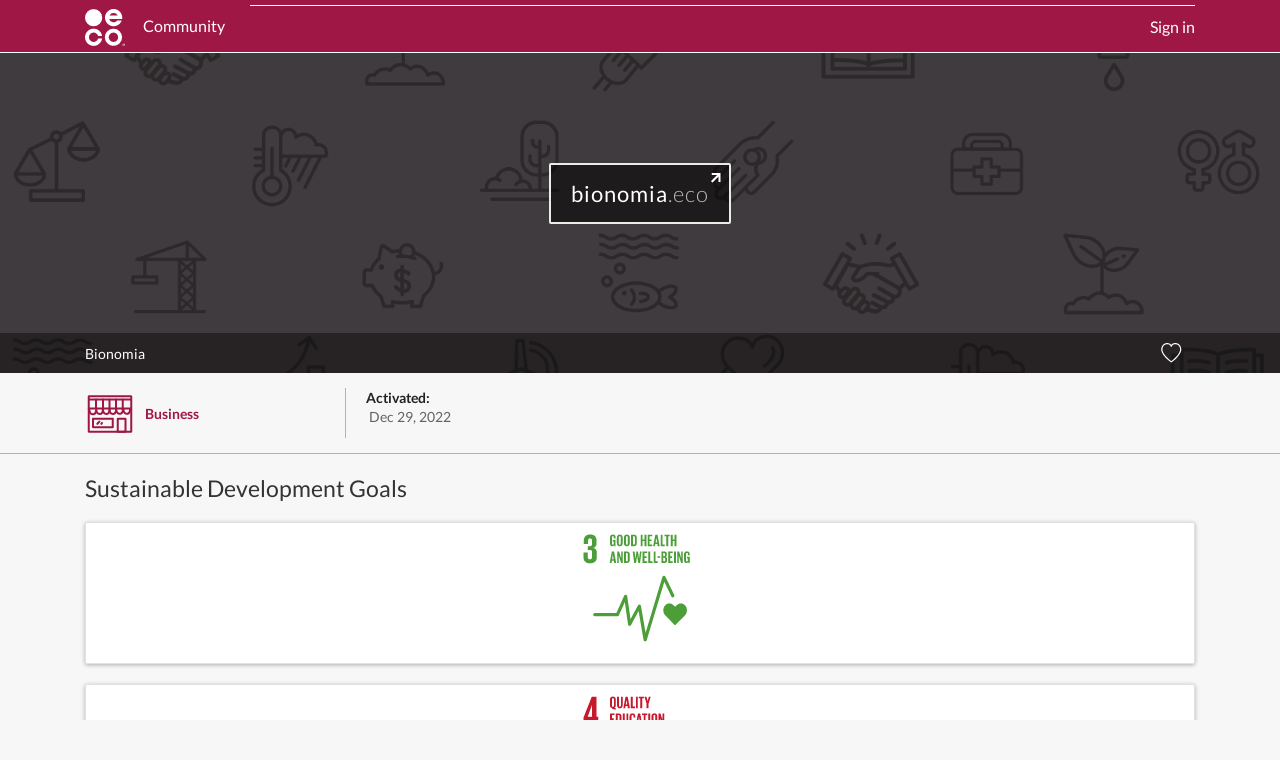

--- FILE ---
content_type: text/html; charset=utf-8
request_url: https://profiles.eco/bionomia
body_size: 17710
content:



<!DOCTYPE html>
<html id="doteco" lang="en">
<head>
	<meta charset="utf-8">
	<meta name="viewport" content="width=device-width, initial-scale=1">
	<meta name="description" content="bionomia.eco (Bionomia) is committed to positive change for the planet. Spain. United States">
	<meta name="keywords" content="domains,registry,top-level domain,TLD,ECO,.eco,environmental action,sustainability,ngo">
	<meta name="author" content="BigRoom.eco">
	

	<link rel="dns-prefetch" href="https://cdn.profiles.eco">

	<meta name="twitter:card" content="summary_large_image">
	<meta name="twitter:site" content="@doteco">
	
	<meta name="twitter:image" content="https://cdn.profiles.eco/img/profile-header-default-30.png">
	<meta property="og:image" content="https://cdn.profiles.eco/img/profile-header-default-30.png">
	
	<meta property="og:title" content="bionomia.eco (Bionomia) profile">
	<meta property="og:description" content="bionomia.eco (Bionomia) is committed to positive change for the planet. Spain. United States">
	<meta property="og:url" content="https://profiles.eco/bionomia">
	<meta property="og:type" content="website">

	<title>bionomia.eco (Bionomia) profile | .eco profiles</title>

	<link rel="preload" href="https://cdn.profiles.eco/css/1.0.1329/main.css" as="style">
	<link href="https://cdn.profiles.eco/css/1.0.1329/main.css" rel="stylesheet">

	
	

	<link rel="icon" href="/favicon.svg" type="image/svg+xml">
	<link rel="apple-touch-icon" sizes="180x180" href="https://cdn.profiles.eco/apple-touch-icon.png">
	<link rel="manifest" href="/site-v1.webmanifest">
	<link rel="mask-icon" href="https://cdn.profiles.eco/safari-pinned-tab.svg" color="#9f1744">
	<meta name="msapplication-TileColor" content="#9F1744">
	<meta name="theme-color" content="#ffffff">
	<link rel="canonical" href="https://profiles.eco/bionomia">

	<script nonce="fe4da6f68cae4c18c2d5cb429eb1676e3e63cb33b7df0143" src="https://cdn.usefathom.com/script.js" data-site="WMFQSDDQ" defer></script>
</head>
<body class="profile-view profile">

<link rel="preload" as="image" href="https://cdn.profiles.eco/img/profile-header-default-30.png">

<svg xmlns="http://www.w3.org/2000/svg" hidden>
<symbol id="icons-link" viewBox="0 0 16 16" fill="currentColor"><path d="M4.715 6.542 3.343 7.914a3 3 0 1 0 4.243 4.243l1.828-1.829A3 3 0 0 0 8.586 5.5L8 6.086a1 1 0 0 0-.154.199 2 2 0 0 1 .861 3.337L6.88 11.45a2 2 0 1 1-2.83-2.83l.793-.792a4 4 0 0 1-.128-1.287z"/><path d="M6.586 4.672A3 3 0 0 0 7.414 9.5l.775-.776a2 2 0 0 1-.896-3.346L9.12 3.55a2 2 0 1 1 2.83 2.83l-.793.792c.112.42.155.855.128 1.287l1.372-1.372a3 3 0 1 0-4.243-4.243z"/></symbol>
</svg>

<div class="page-profile ">
  
<nav class="navbar navbar-expand-lg bg-primary">
  <div class="container">
    <a class="navbar-brand" href="/">
      <img class="navbar__logo" alt=".eco logo" src="https://cdn.profiles.eco/img/doteco-logo-white.svg" width="40" height="37">
      <span class="navbar__brand-link ">Community</span>
    </a>
    <button class="navbar-toggler collapsed" type="button" data-bs-toggle="collapse" data-bs-target="#navbarNav" aria-controls="navbarNav" aria-expanded="false" aria-label="Toggle navigation">
      <span class="navbar-toggler-icon"></span>
    </button>
    <div class="collapse navbar-collapse" id="navbarNav">
      <ul class="nav navbar-nav navbar__user-menu justify-content-end">
        
          <li class="nav-item navbar__nav-link ">
            <a class="navbar-signin" href="/user/login">Sign in</a>
          </li>
        
      </ul>
    </div>
</nav>

  
  <section class="profile-hero"  style="background-image: url(https://cdn.profiles.eco/img/profile-header-default-30.png);background-size:cover;background-position:center center;background-repeat:no-repeat;">
    <div class="profile-hero__wrapper">
      <div class="profile-hero__box profile-hero__box--linked">
        
          <a href="http://bionomia.eco" target="_blank" rel="noopener" class="profile-hero__link">
  
  
  <h1 class="profile-hero__title profile-hero__title--c10">
<span class="eco-domain eco-domain--light"><strong>bionomia</strong>.eco</span>
</h1>
</a>
        
        
      </div>
    </div>
    
    <div class="profile-hero-info">
      <div class="container hero-footer">
        <div class="org-name">
          
          <h2 class="org-name__header">Bionomia</h2>
          
        </div>
        <div class="doteco-social-icons" >
          <div class="doteco-social-icon social-icons__heart social-icons__heart--available" title="Like this profile">
            <svg xmlns="http://www.w3.org/2000/svg" viewBox="23 23 36 35"><path fill="none" stroke="currentColor" stroke-width="2" d="M48.397 24c-1.012 0-7.003.161-7.844 5.215C39.702 24.16 33.71 24 32.7 24c-5.832.707-7.745 4.548-8.59 8.59C22.429 43.37 40.617 56 40.617 56s18.052-12.631 16.369-23.41c-.842-4.042-2.757-7.883-8.588-8.59Z" class="heart-path"/></svg>
            <span class="social-icons__likes"></span>
          </div>
          <div hidden class="doteco-social-icon social-icons__share" title="Share this profile"><svg xmlns="http://www.w3.org/2000/svg" viewBox="-1 -1 34 46"><path fill="none" stroke="#fff" stroke-width="2" d="M11.314 12.571H1.004A1 1 0 0 0 0 13.564v29.443c0 .549.444.993.993.993h29.443a.99.99 0 0 0 .993-.993V13.564c0-.548-.458-.993-1.004-.993h-10.31" class="share-box"/><path fill="none" stroke="#fff" stroke-linecap="round" stroke-width="2" d="M16 1.257v28.16"/><path fill="none" stroke="#fff" stroke-width="2" d="M9.492 6.914 15.714.692l6.223 6.222"/></svg></div>
        </div>
      </div>
    </div>
  </section>

  <section class="profile-options">
    <div class="container">
      <div class="profile-options__wrap">
        <div class="profile-details edit-org-section">
        
          <span class="profile-details__org-type">
            <a href="/profile/type/business"><span class="profile-details__org-type-icon org-type-icon org-type-icon-business"><svg xmlns="http://www.w3.org/2000/svg" xml:space="preserve" viewBox="0 0 300 300"><style>.st0{fill:none;stroke:#9f1744;stroke-width:12;stroke-linecap:round;stroke-linejoin:round}</style><g id="Layer_9"><path d="M23 50h254v212H23zM23 69h254" class="st0"/><path d="M27 132s-1 26 20 26 19-26 19-26M68 130s-1 26 20 26 19-26 19-26" class="st0"/><path d="M108 130s-1 26 20 26 19-26 19-26" class="st0"/><path d="M147 130s-1 26 20 26 19-26 19-26M188 129s-1 26 20 26 19-26 19-26M231 129s-1 26 20 26 19-26 19-26M48 184h119v51H48zM196 185h47v77h-47zM74 215l12-13M98 215l4-5M23 123h254M66 123V69M108 123V69M147 123V69M186 123V69M227 123V69" class="st0"/></g></svg></span><span class="profile-details__org-type-label">Business</span></a>
          </span>
          
          <span class="profile-details__activated">
            
            <strong>Activated:</strong>&nbsp;<time datetime="2022-12-29T14:05:37.000Z">Dec 29, 2022</time>
            
          </span>
        
        </div>
        
      </div>
    </div>
  </section>

<section class="profile-main">



  <section id="focuses" class="profile-section profile-focus">
    <div class="container profile-section__container">
      


      <h3 class="profile-section__title">Sustainable Development Goals</h3>
      <div class="grid grid--m1d4 focus-list">
        
        <div class="grid__cell">
          

<a href="/profile/focus/health" class="focus-tile focus-tile--health focus-tile--selected" data-key="health" title="See .eco community members working on Good Health and Well-being">
  <div class="focus-tile__icon">
    <svg xmlns="http://www.w3.org/2000/svg" viewBox="0 0 1000 1000"><path d="M142.7 288.14c34.21 0 49.08-18.15 49.08-46.1v-29.73c0-18.44-8-30.34-25-34.2 14-4.46 23.19-15.77 23.19-32.71v-17.55c0-28.55-13.68-46.09-44.9-46.09-35.1 0-47.3 20.8-47.3 50.55v17.84h30.93v-20.52c0-12.49 3.88-19.62 14.58-19.62s14.56 7.13 14.56 18.13v21.71c0 10.71-7.13 16.35-18.12 16.35h-12.8v25.89h14.28c11.89 0 16.64 5.64 16.64 16.35v33.31c0 10.7-4.75 18.15-15.16 18.15-11.59 0-15.76-7.75-15.76-19.64v-28.84H96v26.46c0 30.64 12.18 50.26 46.67 50.26M835.26 625c0-28.14-18-51-45.4-51-13.67 0-30.17 15-39.13 24.19-9-9.23-24.36-24.21-38-24.21-27.34 0-46.51 22.81-46.51 51a51.5 51.5 0 0 0 14.51 36l70.1 70.23 70-70.15-.06-.05A51.55 51.55 0 0 0 835.26 625" class="cls-2" data-name="&lt;Path&gt;"/><g data-name="&lt;Group&gt;"><path d="M536.81 845.88h-.72a11.48 11.48 0 0 1-10.63-9.54l-35.61-207.41-53.94 100a11.51 11.51 0 0 1-21.52-3.83l-22.9-160.05-41.89 94.1a11.54 11.54 0 0 1-10.52 6.85H176.25a11.52 11.52 0 0 1 0-23H331.6l55.11-123.77a11.51 11.51 0 0 1 21.91 3l23.61 165 53.19-98.63a11.52 11.52 0 0 1 21.48 3.52l33 192.07L660.05 385a11.52 11.52 0 0 1 21.4-1.68l63.23 131.09a11.51 11.51 0 1 1-20.73 10L673.57 420 547.82 837.68a11.5 11.5 0 0 1-11.01 8.2" class="cls-2" data-name="&lt;Path&gt;"/></g><g data-name="&lt;Group&gt;"><path d="M306.23 121.79h19.54v43.65h-9.89v-8.93c-1.81 6.15-5.67 9.89-13.14 9.89-11.82 0-17.24-9.4-17.24-22.06v-39.55c0-12.78 6.15-22.06 20.61-22.06 15.19 0 19.66 8.44 19.66 20.5v7.23h-12.54v-8.32c0-5.06-1.93-8-6.87-8s-7.12 3.5-7.12 8.44v43.89c0 4.94 2.05 8.44 6.75 8.44 4.46 0 6.76-2.53 6.76-7.84v-14.43h-6.52ZM334.8 144.34v-39.55c0-12.78 6.27-22.06 20.74-22.06S376.4 92 376.4 104.79v39.55c0 12.66-6.27 22.06-20.86 22.06s-20.74-9.4-20.74-22.06m27.85 2.17v-43.89c0-4.94-2.17-8.44-7.11-8.44s-7 3.5-7 8.44v43.89c0 4.94 2.17 8.44 7 8.44s7.11-3.5 7.11-8.44M385.44 144.34v-39.55c0-12.78 6.27-22.06 20.74-22.06S427 92 427 104.79v39.55c0 12.66-6.27 22.06-20.85 22.06s-20.71-9.4-20.71-22.06m27.85 2.17v-43.89c0-4.94-2.17-8.44-7.11-8.44s-7 3.5-7 8.44v43.89c0 4.94 2.17 8.44 7 8.44s7.11-3.5 7.11-8.44M477.18 105.64v37.85c0 12.54-5.18 21.95-19.89 21.95h-21.22V83.7h21.22c14.71 0 19.89 9.3 19.89 21.94m-21.58 48.58c5.67 0 7.84-3.37 7.84-8.32v-42.79c0-4.83-2.17-8.2-7.84-8.2h-5.78v59.31ZM531.92 129.39h-13.26v36.05h-13.75V83.7h13.75v34.6h13.26V83.7h13.86v81.74h-13.86ZM554.82 83.7h32.8v11.21h-19v23.39h13.62v11.09h-13.67v24.83h19v11.22h-32.8ZM594 165.44l15.44-81.74h15.67l15.55 81.74h-14.11L624 150.49h-14.56L607 165.44Zm17.24-25.92h11l-5.42-32.8h-.12ZM647.53 83.7h13.74v70.52h16.4v11.22h-30.14ZM675.74 83.7h36.53v11.21h-11.33v70.53h-13.87V94.91h-11.33ZM746.87 129.39h-13.26v36.05h-13.74V83.7h13.74v34.6h13.26V83.7h13.86v81.74h-13.86Z" class="cls-2" data-name="&lt;Compound Path&gt;"/></g><g data-name="&lt;Group&gt;"><path d="m283.43 285.29 15.43-81.74h15.67l15.55 81.74H316l-2.53-15h-14.61l-2.41 15Zm17.24-25.92h11l-5.43-32.79h-.12ZM348.53 233.93v51.36H337v-81.74h13.51l14.82 46.9v-46.9h11.46v81.74h-12.11ZM426.89 225.5v37.85c0 12.54-5.18 21.94-19.89 21.94h-21.22v-81.74H407c14.71 0 19.89 9.29 19.89 21.95m-21.58 48.58c5.67 0 7.84-3.37 7.84-8.32V223c0-4.82-2.17-8.19-7.84-8.19h-5.79v59.31ZM479.45 234.78l-7.71 50.51h-12.9l-11-81.74h13.26l6.39 51.84h.12l6.87-51.84h11.21l7.6 51.84h.12l6.27-51.84h11.57l-10.61 81.74h-13l-8.08-50.51ZM518.39 203.55h32.79v11.22h-19v23.38h13.62v11.1h-13.66v24.83h19v11.21h-32.75ZM559.74 203.55h13.75v70.53h16.39v11.21h-30.14ZM597.36 203.55h13.74v70.53h16.4v11.21h-30.14ZM625.69 237H645v11h-19.31ZM653.18 203.55h19.89c13.74 0 18.32 6.39 18.32 18v8.32c0 6.87-2.53 11.21-8.19 13 6.87 1.56 10.24 6.14 10.24 13.62v10.85c0 11.57-5.18 18-18.92 18h-21.34ZM666.92 238h4.82c4.46 0 6.51-2.29 6.51-6.63v-10c0-4.46-2-6.63-6.63-6.63h-4.7Zm0 10.49v25.56h6c4.58 0 6.75-2.29 6.75-6.63v-12.3c0-4.34-2.05-6.63-6.87-6.63ZM701.52 203.55h32.79v11.22h-19v23.38h13.63v11.1h-13.68v24.83h19v11.21h-32.74ZM742.87 203.55h13.74v81.74h-13.74ZM777.35 233.93v51.36h-11.57v-81.74h13.5l14.83 46.9v-46.9h11.45v81.74h-12ZM835.34 241.65h19.53v43.64H845v-8.92c-1.81 6.15-5.66 9.89-13.14 9.89-11.81 0-17.24-9.41-17.24-22.07v-39.54c0-12.78 6.15-22.06 20.62-22.06 15.19 0 19.65 8.44 19.65 20.49v7.24h-12.56V222c0-5.06-1.93-8-6.87-8s-7.12 3.5-7.12 8.44v43.89c0 4.94 2 8.43 6.76 8.43 4.46 0 6.75-2.53 6.75-7.83V252.5h-6.51Z" class="cls-2" data-name="&lt;Compound Path&gt;"/></g></svg>
  </div>
  <div class="focus-tile__count" title="0 members of the .eco community support Good Health and Well-being" hidden></div>
</a>

        </div>
        
        <div class="grid__cell">
          

<a href="/profile/focus/education" class="focus-tile focus-tile--education focus-tile--selected" data-key="education" title="See .eco community members working on Quality Education">
  <div class="focus-tile__icon">
    <svg xmlns="http://www.w3.org/2000/svg" viewBox="0 0 1000 1000"><path d="M301.21 165.45V171l25.92 4.83v-10.26L317 163.63c7-3.37 10.13-10.36 10.13-19.29v-39.56c0-12.77-6.27-22.06-20.84-22.06s-20.74 9.28-20.74 22.06v39.56c0 11.09 4.7 19.18 15.66 21.11m-1.91-62.83c0-4.94 2.16-8.43 7-8.43s7.1 3.49 7.1 8.43v44.62c0 4.82-2.16 8.45-7.1 8.45s-7-3.63-7-8.45ZM356.68 166.42c14 0 19.42-8.21 19.42-20.87V83.68h-12.67v63.2c0 4.82-1.93 8.08-6.75 8.08s-6.75-3.26-6.75-8.08v-63.2h-13.75v61.87c0 12.66 6 20.87 20.5 20.87M396.46 150.49H411l2.54 15h14.11l-15.52-81.81h-15.67L381 165.45h13Zm7.22-43.77h.14l5.42 32.8h-11ZM464.69 154.23h-16.38V83.68h-13.75v81.77h30.13zM471.07 83.68h13.74v81.76h-13.74zM502.61 165.45h13.85V94.9h11.34V83.68h-36.51V94.9h11.32zM547.31 165.45h13.75v-31.12l15.18-50.65H563.1l-8.32 31h-.12l-8.31-31H532l15.31 50.65zM318.31 274.13h-19.04v-24.86h13.61v-11.08h-13.61v-23.4h19.04v-11.22h-32.78v81.76h32.78zM367.85 263.38v-37.86c0-12.66-5.17-22-19.88-22h-21.23v81.77H348c14.71 0 19.88-9.41 19.88-22m-27.36 10.74v-59.25h5.79c5.66 0 7.82 3.38 7.82 8.2v42.82c0 4.94-2.16 8.32-7.82 8.32ZM376.9 203.57v61.87c0 12.67 6 20.86 20.49 20.86 14 0 19.41-8.19 19.41-20.86v-61.87h-12.65v63.19c0 4.83-1.94 8.08-6.76 8.08s-6.75-3.25-6.75-8.08v-63.19ZM425.84 264.23c0 12.66 6 22.07 20.5 22.07s19.4-8.68 19.4-20.39v-14.1h-12.53v15.07c0 4.83-1.69 8-6.63 8s-7-3.49-7-8.45v-43.92c0-4.95 2-8.45 7-8.45s6.63 2.89 6.63 8v10.73h12.53v-9.69c0-12-4.22-20.5-19.4-20.5-14.47 0-20.5 9.29-20.5 22.07ZM485.38 270.37H500l2.53 15h14.07l-15.55-81.76h-15.67l-15.44 81.76h13Zm7.22-43.77h.12l5.43 32.8h-11ZM514.89 214.79h11.32v70.54h13.87v-70.54h11.32v-11.22h-36.51zM559 203.57h13.75v81.77H559zM602.65 286.3c14.57 0 20.83-9.4 20.83-22.08v-39.55c0-12.78-6.26-22.06-20.83-22.06s-20.73 9.28-20.73 22.06v39.55c0 12.68 6.26 22.08 20.73 22.08m-7-63.8c0-4.94 2.17-8.43 7-8.43s7.11 3.49 7.11 8.43v43.89c0 5-2.17 8.45-7.11 8.45s-7-3.49-7-8.45ZM644.12 233.95l16.16 51.4h12.06v-81.79h-11.46v46.92l-14.83-46.92h-13.49v81.79h11.56zM156.65 285.43h32.11v-32.71h13.69v-26.46h-13.69V83.8h-33.31L96.87 231.9v20.82h59.78Zm-30-59.17 30.33-83h.3v83ZM438.3 536.19 258.96 432.63v335l179.34 54.11zM458.03 536.87v284.99l180.5-54.27V432.64zM779.32 424.15a21.22 21.22 0 1 0-42.43 0V447h42.43ZM742.16 761.69h-5.27l21.23 74.16 21.19-74.16h-5.27 5.27V463.64h-42.43v298.05z" class="cls-2"/><path d="m677.06 447.02-19.23-15.19v344.89l-199.27 64.39H438.3l-198.38-55.43V431.83l-19.24 15.19v352.15l216.71 60h22.07l199.94-63.48 17.66-5.2z" class="cls-2"/></svg>
  </div>
  <div class="focus-tile__count" title="0 members of the .eco community support Quality Education" hidden></div>
</a>

        </div>
        
        <div class="grid__cell">
          

<a href="/profile/focus/communities" class="focus-tile focus-tile--communities focus-tile--selected" data-key="communities" title="See .eco community members working on Sustainable Cities and Communities">
  <div class="focus-tile__icon">
    <svg xmlns="http://www.w3.org/2000/svg" viewBox="0 0 1000 1000"><path d="M292.55 166.4c14 0 20-8 20-19.17v-4c0-9-3.62-13.62-11.09-21.22l-8.8-8.68c-4-3.86-6.5-6.51-6.5-11.11v-1.67c0-4.59 2.65-6.76 6.5-6.76 4.33 0 6.51 2.29 6.51 7v7.1h12.53v-6.62c0-11.81-5.41-18.57-19.16-18.57-13.39 0-19.29 7.84-19.29 18v2.79c0 9.39 3.62 14.1 11.45 21.81l8.07 8.1c4.22 4 6.15 6.86 6.15 11.56v3.13c0 4.35-1.93 7.24-6.26 7.24-4.7 0-6.75-2.65-6.75-7.24v-11.2h-12.75v11c0 10.73 5.41 18.57 19.39 18.57M358.47 145.54V83.67h-12.66v63.19c0 4.83-1.93 8.07-6.76 8.07s-6.74-3.24-6.74-8.07V83.67h-13.75v61.87c0 12.66 6 20.86 20.49 20.86 14 0 19.42-8.2 19.42-20.86M404.88 147.23v-4c0-9-3.63-13.62-11.08-21.22l-8.8-8.68c-4-3.85-6.52-6.51-6.52-11.08v-1.69c0-4.59 2.67-6.76 6.52-6.76 4.34 0 6.5 2.28 6.5 7v7.1H404v-6.62c0-11.83-5.41-18.57-19.16-18.57-13.38 0-19.29 7.84-19.29 18v2.77c0 9.4 3.63 14.11 11.47 21.83l8.06 8.09c4.22 4 6.14 6.86 6.14 11.56v3.15c0 4.32-1.92 7.23-6.26 7.23-4.7 0-6.75-2.66-6.75-7.23v-11.26h-12.74v11c0 10.73 5.41 18.56 19.4 18.56s20-8 20-19.17M444.73 83.67h-36.52v11.22h11.32v70.55h13.87V94.89h11.33zM473.23 83.67h-15.67l-15.43 81.76h13l2.41-14.94h14.58l2.54 14.94h14.11Zm-13.85 55.84 5.41-32.8h.13l5.43 32.8ZM494.33 83.68h13.74v81.77h-13.74zM555.7 165.44V83.67h-11.45v46.9l-14.84-46.9h-13.5v81.77h11.58v-51.38l16.14 51.38zM575.57 150.48h14.59l2.52 15h14.1l-15.54-81.81h-15.67l-15.43 81.76h13Zm7.22-43.78h.13l5.44 32.81h-11ZM649.43 110v-8.31c0-11.58-4.57-18-18.32-18h-19.9v81.77h21.34c13.75 0 18.92-6.39 18.92-18v-10.84c0-7.48-3.36-12.07-10.24-13.63 5.67-1.81 8.2-6.15 8.2-13M625 94.89h4.71c4.57 0 6.63 2.16 6.63 6.63v10c0 4.35-2.06 6.64-6.52 6.64H625Zm12.77 52.7c0 4.34-2.16 6.64-6.74 6.64h-6v-25.57h5.9c4.82 0 6.87 2.29 6.87 6.62ZM670.87 83.67h-13.74v81.77h30.12v-11.22h-16.38zM725.09 94.89V83.67H692.3v81.77h32.79v-11.22h-19.05v-24.85h13.62v-11.08h-13.62v-23.4zM768.69 166.4c14.59 0 19.42-8.68 19.42-20.38v-14.11h-12.55V147c0 4.8-1.69 7.94-6.63 7.94s-7-3.49-7-8.44v-43.89c0-5 2-8.45 7-8.45s6.63 2.89 6.63 8v10.74h12.55v-9.65c0-12.07-4.23-20.51-19.42-20.51-14.46 0-20.49 9.28-20.49 22.06v39.57c0 12.66 6 22.06 20.49 22.06M794.56 83.68h13.73v81.77h-13.73zM838.75 165.44V94.89h11.31V83.67h-36.51v11.22h11.32v70.55zM855.43 83.68h13.73v81.77h-13.73zM876.24 165.44h32.78v-11.22h-19.04v-24.85h13.6v-11.08h-13.6v-23.4h19.04V83.67h-32.78zM932.31 113.34c-4-3.87-6.49-6.51-6.49-11.11v-1.67c0-4.59 2.64-6.76 6.49-6.76 4.36 0 6.51 2.29 6.51 7v7.11h12.55v-6.63c0-11.83-5.43-18.57-19.18-18.57-13.38 0-19.27 7.84-19.27 18v2.79c0 9.39 3.6 14.1 11.44 21.81l8.07 8.1c4.24 4 6.16 6.86 6.16 11.56v3.13c0 4.35-1.92 7.24-6.28 7.24-4.7 0-6.75-2.65-6.75-7.24v-11.2h-12.77v11c0 10.73 5.42 18.57 19.4 18.57s20-8 20-19.17v-4c0-9-3.65-13.62-11.1-21.22ZM288.79 203.69l-15.43 81.75h13l2.41-14.95h14.58l2.54 14.95H320l-15.55-81.75Zm1.81 55.83 5.42-32.8h.13l5.41 32.8ZM355.22 250.59l-14.83-46.9h-13.5v81.76h11.58v-51.39l16.14 51.39h12.06v-81.76h-11.45zM396.94 203.67h-21.22v81.78h21.22c14.71 0 19.88-9.4 19.88-21.95v-37.87c0-12.66-5.17-22-19.88-22m6.14 62.24c0 4.94-2.17 8.32-7.83 8.32h-5.8V214.9h5.8c5.66 0 7.83 3.37 7.83 8.19ZM460.23 202.72c-14.47 0-20.5 9.28-20.5 22.07v39.56c0 12.65 6 22.06 20.5 22.06s19.4-8.69 19.4-20.39v-14.1h-12.54V267c0 4.83-1.68 8-6.61 8s-7-3.49-7-8.44v-43.9c0-4.94 2.06-8.44 7-8.44s6.61 2.89 6.61 8v10.73h12.54v-9.65c0-12.06-4.21-20.49-19.4-20.49M509.07 202.72c-14.48 0-20.74 9.28-20.74 22.07v39.56c0 12.65 6.26 22.06 20.74 22.06s20.84-9.41 20.84-22.06v-39.56c0-12.79-6.26-22.07-20.84-22.07m7.1 63.79c0 4.95-2.17 8.44-7.1 8.44s-7-3.49-7-8.44v-43.9c0-4.94 2.15-8.44 7-8.44s7.1 3.5 7.1 8.44ZM564.03 249.75h-.12L555 203.67h-16.03v81.77h11.32v-53.06h.24l10.25 53.06h6.38l9.29-53.06h.36v53.06h12.54v-81.77h-17.36zM623.48 249.75h-.12l-8.92-46.08H598.4v81.77h11.34v-53.06h.23l10.24 53.06h6.4l9.27-53.06h.37v53.06h12.53v-81.77h-17.35zM685.07 266.87c0 4.83-1.91 8.1-6.74 8.1s-6.75-3.27-6.75-8.1v-63.18h-13.75v61.84c0 12.68 6 20.88 20.5 20.88 14 0 19.4-8.2 19.4-20.88v-61.84h-12.66ZM735.13 250.59l-14.85-46.9h-13.49v81.76h11.58v-51.39l16.14 51.39h12.05v-81.76h-11.43zM71.65 120.39v35.38h.29l23.79-24.68h.31v154.34h33.9V83.8h-27.07zM148.97 120.39v35.38h.3l23.79-24.68h.29v154.34h33.91V83.8h-27.05zM755.64 203.67h13.74v81.77h-13.74zM776.86 214.89h11.33v70.55h13.86v-70.55h11.33v-11.22h-36.52zM820.98 203.67h13.75v81.77h-13.75zM843.9 285.44h32.79v-11.21h-19.06v-24.84h13.63v-11.1h-13.63v-23.4h19.06v-11.22H843.9zM903.33 233.35c-4-3.87-6.51-6.52-6.51-11.09v-1.7c0-4.59 2.65-6.75 6.51-6.75 4.34 0 6.5 2.29 6.5 7v7.12h12.55v-6.64c0-11.82-5.43-18.56-19.17-18.56-13.39 0-19.29 7.84-19.29 18v2.77c0 9.4 3.62 14.11 11.46 21.82l8.08 8.09c4.21 4 6.14 6.87 6.14 11.57v3.14c0 4.34-1.93 7.24-6.27 7.24-4.7 0-6.75-2.65-6.75-7.24v-11.25H883.8v11c0 10.73 5.42 18.57 19.41 18.57s20-8 20-19.16v-4c0-9-3.62-13.61-11.09-21.22ZM165 761.31h150.38a3.67 3.67 0 0 0 2.72-6.16l-.21-.22-74.84-96.82-.73-.81a3.67 3.67 0 0 0-2.72-1.2 3.75 3.75 0 0 0-2.42.95l-.45.52-.71.79-73 95.81-1.12 1.37a3.64 3.64 0 0 0-.63 2.06 3.71 3.71 0 0 0 3.73 3.71M314.92 775H164.2a3.69 3.69 0 0 0-3.69 3.69v117.9a3.7 3.7 0 0 0 3.69 3.71h48.51v-74.21a3.68 3.68 0 0 1 3.69-3.69h45a3.68 3.68 0 0 1 3.69 3.69v74.21h49.8a3.7 3.7 0 0 0 3.69-3.71V778.65a3.69 3.69 0 0 0-3.66-3.65M835.83 744.08H686.66a3.59 3.59 0 0 0-3.65 3.55v150.63a3.6 3.6 0 0 0 3.65 3.54h149.17a3.6 3.6 0 0 0 3.66-3.54V747.63a3.59 3.59 0 0 0-3.66-3.55m-81.62 98.34a3.6 3.6 0 0 1-3.64 3.56H706a3.61 3.61 0 0 1-3.66-3.56v-27.08a3.6 3.6 0 0 1 3.66-3.56h44.57a3.59 3.59 0 0 1 3.64 3.56Zm0-50.06a3.6 3.6 0 0 1-3.64 3.56H706a3.61 3.61 0 0 1-3.66-3.56v-27.1a3.61 3.61 0 0 1 3.66-3.54h44.57a3.59 3.59 0 0 1 3.64 3.54Zm68.12 50.06a3.6 3.6 0 0 1-3.66 3.56h-44.55a3.6 3.6 0 0 1-3.66-3.56v-27.08a3.6 3.6 0 0 1 3.66-3.56h44.55a3.6 3.6 0 0 1 3.66 3.56Zm0-50.06a3.6 3.6 0 0 1-3.66 3.56h-44.55a3.6 3.6 0 0 1-3.66-3.56v-27.1a3.6 3.6 0 0 1 3.66-3.54h44.55a3.6 3.6 0 0 1 3.66 3.54ZM489.06 394.44h-146a3.57 3.57 0 0 0-3.56 3.58v498.9a3.58 3.58 0 0 0 3.56 3.57h146a3.6 3.6 0 0 0 3.59-3.57V398a3.59 3.59 0 0 0-3.59-3.58m-86.84 449.23a1.92 1.92 0 0 1-1.92 1.92h-33.42a1.92 1.92 0 0 1-1.92-1.92v-37.24a1.91 1.91 0 0 1 1.92-1.91h33.42a1.91 1.91 0 0 1 1.92 1.91Zm0-85.55a1.91 1.91 0 0 1-1.92 1.9h-33.42a1.91 1.91 0 0 1-1.88-1.9v-37.23a1.91 1.91 0 0 1 1.92-1.92h33.38a1.91 1.91 0 0 1 1.92 1.92Zm0-85.53a1.92 1.92 0 0 1-1.92 1.92h-33.42a1.92 1.92 0 0 1-1.92-1.92v-37.26a1.92 1.92 0 0 1 1.92-1.91h33.42a1.92 1.92 0 0 1 1.92 1.91Zm0-85.55a1.92 1.92 0 0 1-1.92 1.92h-33.42A1.92 1.92 0 0 1 365 587v-37.24a1.9 1.9 0 0 1 1.92-1.89h33.38a1.9 1.9 0 0 1 1.92 1.89Zm0-85.53a1.92 1.92 0 0 1-1.92 1.91h-33.42a1.92 1.92 0 0 1-1.92-1.91v-37.26a1.92 1.92 0 0 1 1.92-1.92h33.42a1.92 1.92 0 0 1 1.92 1.92Zm65.55 342.16a1.92 1.92 0 0 1-1.93 1.92h-33.41a1.91 1.91 0 0 1-1.92-1.92v-37.24a1.91 1.91 0 0 1 1.92-1.91h33.41a1.91 1.91 0 0 1 1.93 1.91Zm0-85.55a1.91 1.91 0 0 1-1.93 1.92h-33.41a1.9 1.9 0 0 1-1.92-1.92v-37.23a1.9 1.9 0 0 1 1.92-1.92h33.41a1.91 1.91 0 0 1 1.93 1.92Zm0-85.53a1.92 1.92 0 0 1-1.93 1.92h-33.41a1.91 1.91 0 0 1-1.92-1.92v-37.26a1.91 1.91 0 0 1 1.92-1.91h33.41a1.92 1.92 0 0 1 1.93 1.91Zm0-85.55a1.92 1.92 0 0 1-1.93 1.92h-33.41a1.91 1.91 0 0 1-1.92-1.92v-37.26a1.9 1.9 0 0 1 1.92-1.89h33.41a1.9 1.9 0 0 1 1.93 1.89Zm0-85.53a1.92 1.92 0 0 1-1.93 1.91h-33.41a1.91 1.91 0 0 1-1.92-1.91v-37.26a1.91 1.91 0 0 1 1.92-1.92h33.41a1.92 1.92 0 0 1 1.93 1.92ZM839.32 728.92a3 3 0 0 1-3 3H686.17a3 3 0 0 1-3-3v-30a3 3 0 0 1 3-3h150.15a3 3 0 0 1 3 3ZM665.4 488.65a3.85 3.85 0 0 0-3.67-2.79 3.8 3.8 0 0 0-2.09.69l-.27.18-1.23 1.56-143.48 182-.66.89a4.13 4.13 0 0 0-1.25 2.84v223.65a3.57 3.57 0 0 0 3.58 3.56h145.84a3.56 3.56 0 0 0 3.57-3.56V490.15a3.7 3.7 0 0 0-.34-1.5M605 587.49l1-1.28c9.81-12.6 26.36-33 34.42-42.86l1.06-1.26a4.17 4.17 0 0 1 3.21-1.52 4.09 4.09 0 0 1 4 3.34V590a4.12 4.12 0 0 1-4 4.1h-36.54a4.13 4.13 0 0 1-4-4.1 4.17 4.17 0 0 1 .85-2.51m-22.7 254.9a3.56 3.56 0 0 1-3.57 3.57h-43.52a3.56 3.56 0 0 1-3.57-3.57v-27.23a3.56 3.56 0 0 1 3.57-3.56h43.51a3.56 3.56 0 0 1 3.57 3.56Zm0-50.32a3.56 3.56 0 0 1-3.57 3.57h-43.52a3.56 3.56 0 0 1-3.57-3.57v-27.23a3.55 3.55 0 0 1 3.57-3.57h43.51a3.55 3.55 0 0 1 3.57 3.57Zm0-50.32a3.56 3.56 0 0 1-3.57 3.56h-43.52a3.56 3.56 0 0 1-3.57-3.56v-27.24a3.56 3.56 0 0 1 3.57-3.57h43.51a3.56 3.56 0 0 1 3.57 3.57Zm.12-110.27v60a3.58 3.58 0 0 1-3.57 3.57h-43.5a3.57 3.57 0 0 1-3.59-3.57v-7.55a4.1 4.1 0 0 1 .27-1.33 3 3 0 0 1 .22-.42 3 3 0 0 1 .32-.47c.1-.17.27-.39.4-.58 5.56-8 30.66-38.88 41.2-51.8l1.06-1.28a4.15 4.15 0 0 1 3.21-1.51 4.1 4.1 0 0 1 4 3.33Zm66.38 210.91a3.57 3.57 0 0 1-3.57 3.57h-43.5a3.57 3.57 0 0 1-3.59-3.57v-27.23a3.57 3.57 0 0 1 3.59-3.56h43.5a3.57 3.57 0 0 1 3.57 3.56Zm0-50.32a3.57 3.57 0 0 1-3.57 3.57h-43.5a3.57 3.57 0 0 1-3.59-3.57v-27.23a3.56 3.56 0 0 1 3.59-3.57h43.5a3.57 3.57 0 0 1 3.57 3.57Zm0-50.32a3.58 3.58 0 0 1-3.57 3.56h-43.5a3.57 3.57 0 0 1-3.59-3.56v-27.24a3.57 3.57 0 0 1 3.59-3.57h43.5a3.57 3.57 0 0 1 3.57 3.57Zm0-50.33a3.57 3.57 0 0 1-3.57 3.56h-43.5a3.57 3.57 0 0 1-3.59-3.56v-27.23a3.57 3.57 0 0 1 3.59-3.57h43.5a3.57 3.57 0 0 1 3.57 3.57Zm0-50.33a3.57 3.57 0 0 1-3.57 3.57h-43.5a3.57 3.57 0 0 1-3.59-3.57v-27.23a3.57 3.57 0 0 1 3.59-3.58h43.5a3.57 3.57 0 0 1 3.57 3.58Z" class="cls-2"/></svg>
  </div>
  <div class="focus-tile__count" title="0 members of the .eco community support Sustainable Cities and Communities" hidden></div>
</a>

        </div>
        
        <div class="grid__cell">
          

<a href="/profile/focus/consumptionProduction" class="focus-tile focus-tile--consumptionProduction focus-tile--selected" data-key="consumptionProduction" title="See .eco community members working on Responsible Consumption and Production">
  <div class="focus-tile__icon">
    <svg xmlns="http://www.w3.org/2000/svg" viewBox="0 0 1000 1000"><path d="M99.82 131.38h.31v154.35h33.9V84.09h-27.09l-31.21 36.59v35.38h.29zM154.24 125.74v24.37h30.92v-25.28c0-12.18 6-15.75 13.09-15.75 6.55 0 12.19 2.67 12.19 15.17v16.64c0 16.67-1.48 23.2-12.5 34.8l-19 20.23c-18.43 19.63-25.29 32.71-25.29 52.64v37.18h88v-27.67h-55.6v-9.51c0-15.77 5.65-21.71 14.27-30.93l21.68-22.9c17.55-18.73 21.42-30.64 21.42-50.86v-19.62c0-28.86-14-42.53-44.32-42.53-29.74 0-44.9 15.76-44.9 44M778.55 535.68C737.77 503.47 688.87 500 669.74 500c-10.09 0-19.43.9-26.27 2.53l-2.68.62c-25.83 6.1-69.06 16.31-119.39 78.77l-1.48 1.83a6.54 6.54 0 0 0-1.26 3.78 6.7 6.7 0 0 0 .89 3.31l1.14 1.87q12.46 20.85 20.7 36.21a6.65 6.65 0 0 0 10.76 1.51c.35-.46.71-.95 1-1.32C596.57 569 630.63 561 653.17 555.67L656 555a66 66 0 0 1 13.8-1.17c10.48 0 46.91 1.74 75.33 24.18 25.29 20 38.11 51.84 38.11 94.75 0 71.92-34.79 100-64 110.84a101.6 101.6 0 0 1-35.68 6.28A126.6 126.6 0 0 1 630 777.69l-2.09-1c-25.11-10.9-62.6-33.63-98.05-104.81-72.66-146-133.7-159.78-174.12-168.93l-2.12-.47c-3.1-.71-11.84-2.34-26-2.34-23.4 0-68.42 4.6-107 35.4-26.34 21-57.76 61.83-57.76 137 0 45.77 9.43 76 33.6 107.79 4.54 6.2 46.65 60.58 127.5 60.58a197 197 0 0 0 36.92-3.62c14.76-2.82 37.54-10.12 63-28.78l21.25 19.18a6.36 6.36 0 0 0 8.63-.4 5.6 5.6 0 0 0 1.53-4l16.44-101.28v-1.18a6 6 0 0 0-2-4.42 5.92 5.92 0 0 0-4.26-1.57L366.81 742l-1.88.31a5.74 5.74 0 0 0-3.13 1.81 6.1 6.1 0 0 0 .42 8.67l20.43 18.48c-10.74 6.59-21.48 11-31.92 13a140 140 0 0 1-26.16 2.56c-55.87 0-83.36-36.67-84.49-38.22l-.55-.76c-17-22.33-22.74-41.34-22.74-75.34 0-43.06 12.6-75 37.45-94.8 27.65-22.06 63.23-23.78 73.49-23.78a69.4 69.4 0 0 1 14 1.17l2.18.49c32.26 7.31 76.44 17.31 137.7 140.35 32.35 65 72.92 107.44 123.91 129.84 5.93 3 37.56 18.11 78.1 18.11a155.6 155.6 0 0 0 54.5-9.67c29.78-11.11 99.08-49.1 99.08-161.42-.03-75.08-31.91-116-58.65-137.12" class="cls-2" data-name="&lt;Path&gt;"/><g data-name="&lt;Group&gt;"><path d="M332.84 127.9v37.49H319.1V83.65h20c13.9 0 18.9 6.87 18.9 18.35v10.49c0 8.8-3.14 14-11 15.79l13.14 37.13h-14.4Zm0-33v25.4h4.58c4.71 0 6.76-2.41 6.76-6.75v-12c0-4.46-2.05-6.63-6.76-6.63ZM365.39 83.65h32.79v11.22h-19v23.38h13.62v11.1h-13.66v24.83h19v11.21h-32.75ZM404.69 147.79v-11h12.78V148c0 4.58 2 7.24 6.75 7.24 4.34 0 6.27-2.9 6.27-7.24v-3.1c0-4.7-1.93-7.6-6.15-11.58l-8.07-8.07c-7.84-7.72-11.46-12.42-11.46-21.83v-2.77c0-10.13 5.91-18 19.29-18 13.75 0 19.17 6.75 19.17 18.56v6.64h-12.54v-7.12c0-4.7-2.17-7-6.51-7-3.85 0-6.51 2.17-6.51 6.75v1.69c0 4.58 2.53 7.23 6.51 11.09L433 122c7.48 7.6 11.1 12.18 11.1 21.22v4c0 11.21-6 19.17-20 19.17s-19.41-7.87-19.41-18.6M451 83.65h20.37c13.86 0 18.93 6.87 18.93 18.33v17.24c0 11.45-5.07 18.44-18.93 18.44h-6.63v27.73H451Zm13.74 11.22v32.18h5.06c4.7 0 6.75-2.29 6.75-6.75v-18.8c0-4.46-2.05-6.63-6.75-6.63ZM497.28 144.29v-39.54c0-12.78 6.27-22.06 20.73-22.06s20.86 9.28 20.86 22.06v39.54c0 12.66-6.27 22.07-20.86 22.07s-20.73-9.36-20.73-22.07m27.85 2.17v-43.88c0-4.94-2.17-8.44-7.12-8.44s-7 3.5-7 8.44v43.88c0 4.95 2.17 8.44 7 8.44s7.12-3.49 7.12-8.44M558.16 114v51.36h-11.57V83.65h13.5l14.83 46.9v-46.9h11.45v81.74h-12.06ZM593.48 147.79v-11h12.78V148c0 4.58 2 7.24 6.75 7.24 4.34 0 6.27-2.9 6.27-7.24v-3.1c0-4.7-1.93-7.6-6.15-11.58l-8.08-8.07c-7.83-7.72-11.45-12.42-11.45-21.83v-2.77c0-10.13 5.91-18 19.29-18 13.74 0 19.17 6.75 19.17 18.56v6.64h-12.54v-7.12c0-4.7-2.17-7-6.51-7-3.86 0-6.51 2.17-6.51 6.75v1.69c0 4.58 2.53 7.23 6.51 11.09l8.8 8.68c7.48 7.6 11.09 12.18 11.09 21.22v4c0 11.21-6 19.17-20 19.17s-19.42-7.81-19.42-18.54M639.77 83.65h13.75v81.74h-13.75ZM661.35 83.65h19.9c13.74 0 18.32 6.39 18.32 18v8.32c0 6.87-2.53 11.21-8.2 13 6.87 1.56 10.25 6.14 10.25 13.62v10.85c0 11.57-5.18 18-18.93 18h-21.34Zm13.75 34.48h4.82c4.46 0 6.51-2.29 6.51-6.63v-10c0-4.46-2-6.63-6.63-6.63h-4.7Zm0 10.49v25.56h6c4.59 0 6.76-2.29 6.76-6.63v-12.3c0-4.34-2-6.63-6.88-6.63ZM708.37 83.65h13.74v70.53h16.4v11.21h-30.14ZM744.66 83.65h32.79v11.22H758.4v23.38H772v11.1h-13.6v24.83h19.05v11.21h-32.79Z" class="cls-2" data-name="&lt;Compound Path&gt;"/></g><g data-name="&lt;Group&gt;"><path d="M319.1 264.31v-39.54c0-12.78 6-22.06 20.49-22.06 15.19 0 19.41 8.44 19.41 20.49v9.65h-12.53v-10.73c0-5.07-1.69-8-6.64-8s-7 3.5-7 8.44v43.88c0 4.94 2.05 8.44 7 8.44s6.64-3.13 6.64-8v-14.99H359V266c0 11.69-4.82 20.37-19.41 20.37S319.1 277 319.1 264.31M367.68 264.31v-39.54c0-12.78 6.27-22.06 20.74-22.06s20.86 9.28 20.86 22.06v39.54c0 12.66-6.27 22.06-20.86 22.06s-20.74-9.37-20.74-22.06m27.85 2.17V222.6c0-4.94-2.17-8.44-7.11-8.44s-7 3.5-7 8.44v43.88c0 4.94 2.17 8.44 7 8.44s7.11-3.5 7.11-8.44M429.89 234.05v51.36h-11.58v-81.74h13.51l14.83 46.9v-46.9h11.45v81.74H446ZM466.42 267.81v-11h12.78v11.21c0 4.58 2 7.23 6.75 7.23 4.34 0 6.27-2.89 6.27-7.23v-3.14c0-4.7-1.93-7.59-6.15-11.57l-8.07-8.05c-7.84-7.71-11.45-12.41-11.45-21.82v-2.77c0-10.13 5.9-18 19.29-18 13.74 0 19.17 6.75 19.17 18.56v6.63h-12.55v-7.11c0-4.7-2.17-7-6.51-7-3.86 0-6.51 2.17-6.51 6.75v1.69c0 4.58 2.53 7.23 6.51 11.09l8.8 8.68c7.47 7.59 11.09 12.17 11.09 21.22v4c0 11.21-6 19.16-20 19.16s-19.42-7.8-19.42-18.53M554.18 203.67v61.85c0 12.66-5.42 20.85-19.41 20.85-14.47 0-20.49-8.19-20.49-20.85v-61.85H528v63.17c0 4.83 1.93 8.08 6.75 8.08s6.75-3.25 6.75-8.08v-63.17ZM601.08 232.36h-.36l-9.29 53.05H585l-10.2-53.05h-.25v53.05h-11.33v-81.74h16l8.92 46.05h.12l8-46.05h17.37v81.74h-12.55ZM622.66 203.67H643c13.86 0 18.93 6.87 18.93 18.33v17.24c0 11.45-5.07 18.44-18.93 18.44h-6.6v27.73h-13.74Zm13.74 11.21v32.19h5.06c4.71 0 6.75-2.29 6.75-6.75v-18.81c0-4.46-2-6.63-6.75-6.63ZM666.42 203.67H703v11.21h-11.39v70.53h-13.86v-70.53h-11.33ZM709.46 203.67h13.74v81.74h-13.74ZM731.15 264.31v-39.54c0-12.78 6.27-22.06 20.74-22.06s20.86 9.28 20.86 22.06v39.54c0 12.66-6.27 22.06-20.86 22.06s-20.74-9.37-20.74-22.06m27.85 2.17V222.6c0-4.94-2.17-8.44-7.11-8.44s-7 3.5-7 8.44v43.88c0 4.94 2.17 8.44 7 8.44s7.11-3.5 7.11-8.44M792.28 234.05v51.36H780.7v-81.74h13.5l14.8 46.9v-46.9h11.46v81.74h-12.03Z" class="cls-2" data-name="&lt;Compound Path&gt;"/></g><g data-name="&lt;Group&gt;"><path d="m316.93 405.44 15.43-81.74H348l15.56 81.74h-14.08L347 390.49h-14.64L330 405.44Zm17.24-25.92h11l-5.43-32.8h-.12ZM381.18 354.08v51.36h-11.57V323.7h13.5l14.83 46.89V323.7h11.46v81.74h-12.06ZM458.7 345.64v37.85c0 12.54-5.18 21.95-19.89 21.95h-21.22V323.7h21.22c14.71 0 19.89 9.3 19.89 21.94m-21.58 48.58c5.67 0 7.84-3.37 7.84-8.32v-42.79c0-4.83-2.17-8.2-7.84-8.2h-5.79v59.31ZM479.92 323.7h20.37c13.87 0 18.93 6.87 18.93 18.32v17.24c0 11.45-5.06 18.45-18.93 18.45h-6.63v27.73h-13.74Zm13.74 11.21v32.19h5.06c4.71 0 6.76-2.29 6.76-6.75v-18.81c0-4.46-2.05-6.63-6.76-6.63ZM540.44 367.94v37.5h-13.75V323.7h20c13.86 0 18.92 6.87 18.92 18.32v10.49c0 8.8-3.13 14-11 15.79l13.14 37.14h-14.41Zm0-33v25.44H545c4.7 0 6.75-2.41 6.75-6.76v-12c0-4.46-2-6.63-6.75-6.63ZM573.47 384.34v-39.55c0-12.78 6.27-22.06 20.73-22.06s20.86 9.28 20.86 22.06v39.55c0 12.66-6.27 22.06-20.86 22.06s-20.73-9.4-20.73-22.06m27.85 2.17v-43.89c0-4.94-2.17-8.44-7.12-8.44s-7 3.5-7 8.44v43.89c0 4.94 2.17 8.44 7 8.44s7.12-3.5 7.12-8.44M664.37 345.64v37.85c0 12.54-5.19 21.95-19.89 21.95h-21.22V323.7h21.22c14.7 0 19.89 9.3 19.89 21.94m-21.58 48.58c5.67 0 7.83-3.37 7.83-8.32v-42.79c0-4.83-2.16-8.2-7.83-8.2H637v59.31ZM712.47 323.7v61.84c0 12.66-5.43 20.86-19.41 20.86-14.47 0-20.5-8.2-20.5-20.86V323.7h13.75v63.17c0 4.82 1.93 8.08 6.75 8.08s6.75-3.26 6.75-8.08V323.7ZM720.67 384.34v-39.55c0-12.78 6-22.06 20.49-22.06 15.19 0 19.41 8.44 19.41 20.5v9.64H748v-10.73c0-5.06-1.68-8-6.63-8s-7 3.5-7 8.44v43.89c0 4.94 2.05 8.44 7 8.44s6.63-3.14 6.63-8v-14.99h12.54V386c0 11.69-4.82 20.37-19.41 20.37s-20.46-9.37-20.46-22.03M766.84 323.7h36.53v11.21H792v70.53h-13.83v-70.53h-11.33ZM809.88 323.7h13.74v81.74h-13.74ZM831.58 384.34v-39.55c0-12.78 6.26-22.06 20.73-22.06s20.86 9.28 20.86 22.06v39.55c0 12.66-6.27 22.06-20.86 22.06s-20.73-9.4-20.73-22.06m27.84 2.17v-43.89c0-4.94-2.17-8.44-7.11-8.44s-7 3.5-7 8.44v43.89c0 4.94 2.17 8.44 7 8.44s7.11-3.5 7.11-8.44M892.7 354.08v51.36h-11.58V323.7h13.51l14.83 46.89V323.7h11.45v81.74h-12.06Z" class="cls-2" data-name="&lt;Compound Path&gt;"/></g></svg>
  </div>
  <div class="focus-tile__count" title="0 members of the .eco community support Responsible Consumption and Production" hidden></div>
</a>

        </div>
        
        <div class="grid__cell">
          

<a href="/profile/focus/climate" class="focus-tile focus-tile--climate focus-tile--selected" data-key="climate" title="See .eco community members working on Climate Action">
  <div class="focus-tile__icon">
    <svg xmlns="http://www.w3.org/2000/svg" viewBox="0 0 1000 1000"><path d="M126.22 83.88v201.54H92.33V131.15h-.3l-23.77 24.67h-.31v-35.38l31.21-36.56zM238 127.59v17.53c0 16.93-9.21 28.23-23.18 32.7 16.94 3.86 25 15.75 25 34.18v29.73c0 27.93-14.86 46.07-49.05 46.07-34.49 0-46.69-19.62-46.69-50.24v-26.45H175V240c0 11.89 4.15 19.6 15.76 19.6 10.39 0 15.14-7.42 15.14-18.13v-33.33c0-10.71-4.75-16.35-16.63-16.35H175v-25.86h12.79c11 0 18.11-5.66 18.11-16.35v-21.7c0-11-3.85-18.13-14.55-18.13s-14.56 7.13-14.56 19.61v20.51h-30.96V132c0-29.73 12.19-50.54 47.27-50.54 31.22 0 44.89 17.55 44.89 46.09M867.09 626C840.74 589.09 721.56 441.55 500 441.55S159.32 589.09 132.93 626c-1.12 1.58-2.09 3-2.87 4.11.78 1.19 1.75 2.55 2.87 4.15C159.32 671.23 278.46 818.78 500 818.78S840.74 671.23 867.09 634.3c1.15-1.6 2.1-3 2.85-4.15q-1.12-1.74-2.85-4.11m-490.64-91.2c2-2.93 8.63-11.29 9.43-12.35 1.71-2.2 5.1-2.65 7.47-3.07s5.49.87 5.87 2.64-.91 8.63-2.07 9.81c-3.25 3.37-11.71 8.13-16.37 7.38-3.61-.55-5-3.34-4.33-4.41m-7.92 15.74c.35-.42.67-.76.8-.93 2.79-3.18 8.34-3.86 12.17-4.46s9 1.28 9.58 3.83-9.63 7.2-11.51 9c-5.33 4.91-13.67 14.91-18.55 16a5.86 5.86 0 0 1-4-.41 153 153 0 0 1 11.5-23m82.91 170.08c-3 11.8-6.5 16.05-9.48 19.77s-14 8.57-21 8.05-8-19.25-8-28.89c0-3.32-4.71 6.54-7.17-13.51-1.57-12.83-9.81 1.34-10.39-7.22s-4.7-6.84-9-12.18-9.68.52-15.7 3.22-3.52 4.06-12 1.38c-.22-.07-.33-.13-.54-.21a153.8 153.8 0 0 1-12.22-60.1c0-5.21.28-10.34.77-15.4a9 9 0 0 1 .95-1.44c8.16-9.66 8-11.92 8-11.92l9-3.12s14.42 2.22 25.28 6.31c8.95 3.35 23 10.94 31.23 7.6 5.93-2.44 10.56-5.68 10-10.61-.66-6.19-5.54-7.66-11.44-3.49-2.17 1.54-6.81-9.33-10.45-8.77s4.5 12.76 1.42 13.28-9.31-12.74-10.37-14.89-5.85-7.46-10.16-3.4c-9.1 8.65-23.88 8.12-26.85 10.35-9 6.76-11.42-2.23-11.22-7.7.36-1.25.73-2.51 1.13-3.75 2.95-3.25 13.54-4.33 17.18-1.91 4 2.67 6.86-.68 8.42-2.3s1-4.15 0-6.27 2-3.72 4.06-4.27 8.95-5.37 11.7-7 17-3.33 23.43-.13a12.42 12.42 0 0 0 15.41-3.11 41.2 41.2 0 0 1 11.19-9.33c2.24-1-5.51-8.27-11.87-.39s-9.63 8.56-12.63 8.56-20.82-4.44-23-10.07 5.58-9.84 12.15-13 24.57-3.09 29.17-4.13c9.35-2.05 21.31-6.75 27.33-2.65s-25.15 11.12-14.91 16.65c3.64 2 20.1-9.47 25.75-12.41 13.27-6.84-12.87-9.1-9.48-23 3.83-15.72-32.07-9.64-50-8.3a154.3 154.3 0 0 1 233.18 93.93 25.4 25.4 0 0 1-.75 7.15c-1.4 5.56-12 10.34-18.07 1.39-1.56-2.26-8.18-8.51-8 2.18s10.4 11.79.53 18.21-11.66 4.87-16.22 6.49-9 12.63-7.87 18.52 15.17 22 4.73 21.32c-2.45-.19-20.89-12.78-23.93-20.88-3.22-8.53-6.72-16.87-9.21-23.3s-9-8-14.54-4.27 1.53 7.51-2.42 15.55-6.76 15.19-12.55 8.56c-15.07-17.26-37-8.75-40.39-28-1.85-10.41-10.82-9.41-18.32-15.31s-11.73-9-13-4.81c-1.11 3.73 23.59 23.32 25.35 28.33 2.63 7.46-7.39 14-14.73 15.8s-10.52-4.11-17.72-11.61-10.33-12.82-10.83-6.94c-.72 8.49 6.83 21 14.15 25.62 6.25 3.95 13.25 5.74 11.22 12.16s0 2.8-7 9.72-8.34 9.19-7.83 18.8-2 10.19-3.51 18.2-5 1.08-8 12.83M617 659.12c5.18-.42 13 6.77 9.93 9.53s-10.81 1.74-14.72-1.32 2.45-8 4.79-8.21m-6.57-4.74c-1.66-.62-3.13-2.2-4.39-6s1.93-6 5-4.43 7.28 6.33 7.28 8.85-6.23 2.23-7.93 1.56m-68.11-.27c-3.05 2.72-10.85 1.72-14.75-1.32s2.46-8 4.78-8.21c5.19-.47 13 6.79 10 9.53m-63 30.65c-2.12 3.47-7.93 29.42-11.82 26.4s1.58-30.1 2.7-32.16c6.1-11.18 19.28-10.63 9.12 5.76m21 100.58a154.3 154.3 0 0 1-43.37-6.21 6.35 6.35 0 0 1-1.87-7.54c4.77-12.45 19-17.33 30.22-18.41 25-2.44 57.92 16.25 63.15 13.23s15.83-16.77 31.35-16.19c10.6.41 10.52 2.19 14.08 3.53a153.73 153.73 0 0 1-93.56 31.59m108.85-44.92a25.8 25.8 0 0 1-4.84-1.79c-8.43-4.29-7.42 2.56-11.56 1s4.67-11.15-7.77-3-9.05-1.26-14.45-15 6.22-29.43 16-33c13.41-4.85 21.73-5.84 28-7.39 18.54-4.63 22.46-15.63 25.82-8.94.64 1.25 1.25 2.45 1.81 3.57a24.4 24.4 0 0 1 2.34 10.15 154.5 154.5 0 0 1-35.38 54.44m42.28-77.91c-4.14-1.13-21.47-25.09-7.77-40.85 2.28-2.59-4.6-10.22-2.72-10.37 7.5-.58 11.48 4.07 13.45 10.77.15 3 .27 5.94.27 9a155.7 155.7 0 0 1-3.23 31.5M319.1 145.6v-40.37c0-13 6.15-22.52 20.92-22.52 15.51 0 19.82 8.61 19.82 20.92v9.85H347v-11c0-5.17-1.72-8.12-6.77-8.12s-7.1 3.64-7.1 8.64v44.8c0 5 2.09 8.61 7.14 8.61s6.77-3.2 6.77-8.12v-15.37h12.8v14.4c0 11.94-4.92 20.8-19.82 20.8s-20.92-9.6-20.92-22.52M368.69 83.69h14v72h16.74v11.45h-30.74ZM407.07 83.69h14v83.45h-14ZM470.21 113h-.37l-9.47 54.15h-6.53L443.38 113h-.25v54.15h-11.56V83.69h16.36l9.11 47h.13l8.12-47H483v83.45h-12.79ZM490 167.14l15.76-83.45h16l15.88 83.45h-14.4l-2.59-15.27h-14.88l-2.47 15.27Zm17.6-26.46h11.21l-5.54-33.48h-.13ZM535.77 83.69h37.3v11.45H561.5v72h-14.16v-72h-11.57ZM580.81 83.69h33.48v11.45h-19.45V119h13.91v11.32h-13.91v25.35h19.45v11.45h-33.48ZM316.65 285.42 332.41 202h16l15.88 83.44h-14.4l-2.59-15.26h-14.89l-2.47 15.26Zm17.6-26.42h11.21l-5.54-33.47h-.13ZM368.32 263.89v-40.37c0-13.05 6.16-22.52 20.93-22.52 15.5 0 19.81 8.61 19.81 20.92v9.84h-12.8v-10.95c0-5.17-1.72-8.12-6.77-8.12s-7.14 3.57-7.14 8.61v44.8c0 5 2.1 8.62 7.14 8.62s6.77-3.2 6.77-8.13v-15.38h12.8v14.4c0 11.94-4.92 20.8-19.81 20.8s-20.93-9.6-20.93-22.52M414 202h37.3v11.45h-11.61v72h-14.16v-72H414ZM459 202h14v83.44h-14ZM482.37 263.89v-40.37c0-13.05 6.41-22.52 21.17-22.52s21.3 9.47 21.3 22.52v40.37c0 12.92-6.41 22.52-21.3 22.52s-21.17-9.6-21.17-22.52m28.44 2.21v-44.8c0-5-2.22-8.61-7.27-8.61s-7.14 3.57-7.14 8.61v44.8c0 5 2.22 8.62 7.14 8.62s7.27-3.57 7.27-8.62M545.86 233v52.43h-11.81V202h13.79L563 249.85V202h11.7v83.44h-12.34Z" class="cls-2"/></svg>
  </div>
  <div class="focus-tile__count" title="0 members of the .eco community support Climate Action" hidden></div>
</a>

        </div>
        
        <div class="grid__cell">
          

<a href="/profile/focus/lifeWater" class="focus-tile focus-tile--lifeWater focus-tile--selected" data-key="lifeWater" title="See .eco community members working on Life Below Water">
  <div class="focus-tile__icon">
    <svg xmlns="http://www.w3.org/2000/svg" viewBox="0 0 1000 1000"><path d="M130.29 84.14v201.53h-33.9V131.41h-.29l-23.77 24.66h-.31V120.7l31.21-36.56zM355.6 83.71h13.74v81.77H355.6zM377.39 165.49h13.74v-36.08h13.74v-11.09h-13.74v-23.4h18.44V83.71h-32.18zM448.48 94.92V83.71H415.7v81.78h32.78v-11.22h-19.04v-24.86h13.62v-11.09h-13.62v-23.4zM514.39 136.65c0-7.47-3.36-12.05-10.23-13.62 5.65-1.81 8.2-6.15 8.2-13v-8.33c0-11.56-4.59-18-18.33-18h-19.89v81.77h21.33c13.75 0 18.92-6.39 18.92-18Zm-26.51-41.73h4.7c4.59 0 6.64 2.19 6.64 6.64v10c0 4.35-2.05 6.64-6.52 6.64h-4.82Zm12.78 52.71c0 4.34-2.18 6.63-6.75 6.63h-6V128.7h5.91c4.82 0 6.87 2.29 6.87 6.63ZM520.26 165.49h32.78v-11.22h-19.05v-24.86h13.62v-11.09h-13.62v-23.4h19.05V83.71h-32.78zM561.49 83.71v81.78h30.14v-11.22h-16.4V83.71zM596.86 104.82v39.55c0 12.68 6.27 22.07 20.73 22.07s20.86-9.39 20.86-22.07v-39.55c0-12.78-6.27-22.07-20.86-22.07s-20.73 9.25-20.73 22.07m27.85-2.18v43.91c0 4.94-2.17 8.44-7.12 8.44s-7-3.5-7-8.44v-43.91c0-4.94 2.18-8.43 7-8.43s7.12 3.49 7.12 8.43M663.11 135.57H663l-6.39-51.86h-13.26l10.97 81.78h12.89l7.72-50.55h.11l8.08 50.55h13.02l10.6-81.78h-11.56l-6.28 51.86h-.11l-7.59-51.86h-11.21zM328.14 285.37h12.89l7.72-50.53h.12l8.08 50.53h13.02l10.61-81.76H369l-6.26 51.86h-.13l-7.58-51.86h-11.22l-6.87 51.86h-.12l-6.39-51.86h-13.26zM378.72 285.37h13l2.4-14.94h14.59l2.52 14.94h14.1l-15.53-81.76h-15.66Zm22.65-58.73h.13l5.43 32.8H396ZM447.93 285.37v-70.55h11.33v-11.21h-36.52v11.21h11.32v70.55zM498.4 214.82v-11.21h-32.78v81.76h32.78v-11.21h-19.04v-24.85h13.62v-11.1h-13.62v-23.39zM544.67 232.43v-10.49c0-11.46-5.06-18.32-18.92-18.32h-20v81.75h13.74v-37.49l12.89 37.49h14.47l-13.13-37.15c7.83-1.8 11-7 11-15.79m-13.86 1.09c0 4.34-2 6.75-6.74 6.75h-4.59v-25.45h4.59c4.69 0 6.74 2.17 6.74 6.63ZM233.49 285.72V253h13.68v-26.46h-13.68V84.09h-33.31l-58.59 148.1V253h59.78v32.71Zm-62.16-59.18 30.33-83h.3v83ZM769.58 729.62C757 712.62 675.7 609 561.72 609c-99 0-204.85 89.76-204.85 89.76s-39.77-81.4-121.13-89.22c-.47 0-1-.11-1.52-.11h-.51c-1.7.1-3.29 1.75-3.1 3.22a9 9 0 0 0 1.27 3c10.49 17.35 37.25 66.9 37.25 116.35 0 49.64-26.92 99.3-37.31 116.63l-.71 1.1a3.3 3.3 0 0 0-.5 1.72 3.23 3.23 0 0 0 3 3.2l.88-.07a3.1 3.1 0 0 0 .85-.08c81.61-7.6 121.53-89.25 121.53-89.25s105.88 89.77 204.85 89.77c114 0 195.27-103.64 207.86-120.61.34-.46.62-.86.87-1.16a3.4 3.4 0 0 0 .27-1.25 3.2 3.2 0 0 0-.27-1.24c-.25-.35-.53-.75-.87-1.17M625.1 745.12a33.26 33.26 0 1 1 33.3-33.27 33.28 33.28 0 0 1-33.3 33.27M233.18 414.17a3.5 3.5 0 0 0-.63-.14 3.29 3.29 0 0 0-3.27 3.31V440a3.23 3.23 0 0 0 .95 2.35c55 47.8 107.11 3 119.17-8.83a3.3 3.3 0 0 1 .86-.92 3.36 3.36 0 0 1 1.81-.59 3.17 3.17 0 0 1 2.21.88.5.5 0 0 0 .16.14c62.15 59.3 127.31 11.27 140.87 0l1.33-1.22a2.9 2.9 0 0 1 1.24-.25 3 3 0 0 1 1.29.25l1.35 1.22c13.55 11.27 78.71 59.3 140.85 0a1 1 0 0 0 .12-.14 3.2 3.2 0 0 1 2.21-.88 3.3 3.3 0 0 1 1.81.59 3.6 3.6 0 0 1 .91.92c12.05 11.84 64.09 56.63 119.15 8.83a3.3 3.3 0 0 0 .95-2.35v-22.66a3.25 3.25 0 0 0-3.23-3.31 3.5 3.5 0 0 0-.7.14c-.51.29-1 .57-1.65.86-16.92 8.47-69.4 28.63-117-16.44-.45-.41-.92-.83-1.39-1.32a3.4 3.4 0 0 0-1.39-.3 6 6 0 0 0-1 .15 3.74 3.74 0 0 0-1.66 1.29c-14.2 10.82-79.36 54.94-137.39.81l-.85-.83a3.64 3.64 0 0 0-2.36-1 3.47 3.47 0 0 0-2.27 1l-.9.83c-58 54.13-123.24 10-137.42-.81a3.54 3.54 0 0 0-1.61-1.29 7 7 0 0 0-1-.15 3.7 3.7 0 0 0-1.37.3 13 13 0 0 1-1.39 1.32c-47.63 45.07-100.1 24.91-117 16.44-.59-.29-1.16-.57-1.67-.86M349.4 516.08a3.6 3.6 0 0 1 .87-.9 3.36 3.36 0 0 1 1.8-.62 3.2 3.2 0 0 1 2.22.91.5.5 0 0 0 .15.14c62.13 59.23 127.31 11.22 140.87 0l1.33-1.26a3.2 3.2 0 0 1 1.24-.21 3.5 3.5 0 0 1 1.31.21l1.33 1.26c13.55 11.22 78.7 59.23 140.86 0 0 0 .07-.08.11-.14a3.18 3.18 0 0 1 2.21-.91 3.25 3.25 0 0 1 1.8.62 3.6 3.6 0 0 1 .92.9c12 11.85 64.08 56.65 119.15 8.8a3.18 3.18 0 0 0 1-2.29v-22.75a3.24 3.24 0 0 0-3.25-3.25 4.3 4.3 0 0 0-.7.13l-1.65.83c-16.91 8.48-69.42 28.59-117-16.42l-1.38-1.3a2.64 2.64 0 0 0-1.4-.33 2 2 0 0 0-1 .25 2.8 2.8 0 0 0-1.66 1.22c-14.18 10.8-79.36 54.93-137.4.8l-.85-.85a3.35 3.35 0 0 0-2.35-.91 3.22 3.22 0 0 0-2.27.91l-.9.85c-58 54.13-123.24 10-137.42-.8a2.7 2.7 0 0 0-1.61-1.22 2.25 2.25 0 0 0-1-.25 2.6 2.6 0 0 0-1.35.33c-.45.45-.93.88-1.42 1.3-47.63 45-100.09 24.9-117 16.42l-1.67-.83a4 4 0 0 0-.62-.13 3.26 3.26 0 0 0-3.28 3.25v22.75a3.13 3.13 0 0 0 .95 2.29c55 47.85 107.12 3 119.17-8.8M319.1 83.71v81.78h30.15v-11.22h-16.4V83.71z" class="cls-2"/></svg>
  </div>
  <div class="focus-tile__count" title="0 members of the .eco community support Life Below Water" hidden></div>
</a>

        </div>
        
        <div class="grid__cell">
          

<a href="/profile/focus/lifeLand" class="focus-tile focus-tile--lifeLand focus-tile--selected" data-key="lifeLand" title="See .eco community members working on Life On Land">
  <div class="focus-tile__icon">
    <svg xmlns="http://www.w3.org/2000/svg" viewBox="0 0 1000 1000"><path d="M319.56 83.7v81.78h30.15v-11.22h-16.4V83.7zM357.19 83.7h13.74v81.77h-13.74zM379.97 165.48h13.74v-36.07h13.75v-11.09h-13.75v-23.4h18.43V83.7h-32.17zM419.39 165.48h32.78v-11.22h-19.04v-24.85h13.63v-11.09h-13.63v-23.4h19.04V83.7h-32.78zM73.22 120.29v35.38h.3l23.78-24.68h.31v154.34h33.89V83.7h-27.06zM212.1 147.65c-13.38 0-23.19 4.75-28.55 14h-.3v-50.29h58.29V83.72h-89.21v113.6h30.92v-4.48c0-11.88 5.35-18.43 14.86-18.43 10.42 0 14.59 7.14 14.59 18.15v48.77c0 10.69-3.87 18.13-14.28 18.13-11.59 0-15.74-7.73-15.74-19.63v-25.27h-31v22.91c0 30.62 12.19 50.24 46.69 50.24 34.2 0 48.17-18.14 48.17-46.09v-49.37c0-31.82-16.35-44.6-34.49-44.6M319.5 264.32v-39.39c0-12.74 6.25-22 20.67-22s20.78 9.25 20.78 22v39.39c0 12.62-6.24 22-20.78 22s-20.67-9.37-20.67-22m27.75 2.16v-43.72c0-4.93-2.16-8.41-7.08-8.41s-7 3.48-7 8.41v43.72c0 4.93 2.16 8.42 7 8.42s7.08-3.49 7.08-8.42M380.24 234.18v51.16h-11.53V203.9h13.46l14.77 46.72V203.9h11.41v81.44h-12zM438.04 203.9h13.69v70.27h16.35v11.17h-30.04zM472.11 285.34l15.38-81.44h15.62l15.5 81.44h-14.06L502 270.45h-14.51l-2.39 14.89Zm17.19-25.82h10.93l-5.41-32.67h-.12ZM535.74 234.18v51.16H524.2V203.9h13.46l14.77 46.72V203.9h11.41v81.44h-12zM613.69 225.77v37.72c0 12.48-5.16 21.85-19.82 21.85h-21.14V203.9h21.14c14.66 0 19.82 9.25 19.82 21.87m-21.5 48.4c5.63 0 7.81-3.36 7.81-8.28v-42.65c0-4.81-2.18-8.17-7.81-8.17h-5.77v59.1ZM419.19 676.12a2.21 2.21 0 0 1 2.21 2.21v72.82a2.2 2.2 0 0 1-2.21 2.21h-29.46a2.21 2.21 0 0 1-2.22-2.21v-72.82a2.21 2.21 0 0 1 2.22-2.21ZM742.8 784.62H257.19a2.28 2.28 0 0 0-2.22 2.29v29.68a2.21 2.21 0 0 0 2.22 2.18H742.8a2.24 2.24 0 0 0 2.23-2.18v-29.68a2.3 2.3 0 0 0-2.23-2.29M742.8 843.61H257.19a2.22 2.22 0 0 0-2.19 2.19v29.77a2.23 2.23 0 0 0 2.22 2.19H742.8a2.25 2.25 0 0 0 2.23-2.19V845.8a2.24 2.24 0 0 0-2.23-2.19M650.39 595.52c-6.06-4.75-22.26-15.83-42-15.83-14.12 0-27.25 5.56-39 16.57a4.2 4.2 0 0 0-1.3 3V602a4.19 4.19 0 0 0 1.39 3.32 3.88 3.88 0 0 0 3.42.8 5.3 5.3 0 0 0 .91-.23 6.7 6.7 0 0 0 2.43-1.54c2.54-1.71 9.5-4 19.45-4 10.28 0 30.5 2.76 50 21l.45.4a5.87 5.87 0 0 0 4.22 1.76 5.72 5.72 0 0 0 4.11-1.72l.4-.41c19.64-18.24 39.82-21 50.1-21 10 0 17 2.34 19.5 4a7.2 7.2 0 0 0 2.69 1.64A5.9 5.9 0 0 0 730 606a4.16 4.16 0 0 0 3.06-4v-2.34a4.22 4.22 0 0 0-1.3-3c-11.86-11.3-25.13-17-39.47-17-19.57 0-35.69 10.91-41.93 15.85M620.26 402a4.07 4.07 0 0 0-2.12 2.56l-.49 1.62a4.11 4.11 0 0 0 .64 3.65 4 4 0 0 0 3 1.64 1.6 1.6 0 0 0 .61 0 5.15 5.15 0 0 0 2.34-.6 12.2 12.2 0 0 1 3-.33c2.17 0 21.75.66 34.69 22.66l.17.32a4.94 4.94 0 0 0 3.1 2.48 6 6 0 0 0 1.55.24 5.25 5.25 0 0 0 2.45-.6l.32-.16a48.4 48.4 0 0 1 21.66-5.36c12.27 0 20.28 5 22.15 7.09a5.6 5.6 0 0 0 1.57 1.79 11.4 11.4 0 0 0 1.58.76 3.3 3.3 0 0 0 .72.1 2 2 0 0 0 .43 0 4.2 4.2 0 0 0 1.93-.48 4.1 4.1 0 0 0 2.06-2.49l.41-1.43a3.7 3.7 0 0 0 .17-1.18 4 4 0 0 0-.57-2.09c-9.43-16.37-23.11-19.79-32.94-19.79a51.7 51.7 0 0 0-17.48 3.28c-4.44-6-15.69-18.35-32.75-18.35a40.46 40.46 0 0 0-18.2 4.6M517.65 476.69l.14 2.19a4.15 4.15 0 0 0 5.21 3.76 5 5 0 0 0 .71-.22 5.4 5.4 0 0 0 2.1-1.55c2.06-1.49 8.71-4.21 18.52-4.21 9.43 0 23.77 2.52 38.39 14.53l.34.35a5.78 5.78 0 0 0 3.75 1.41h.36a5.7 5.7 0 0 0 3.81-1.83l.32-.37c16.19-17.13 33.62-19.67 42.57-19.67 6.38 0 10.9 1.31 12.66 2.31a6.46 6.46 0 0 0 2.53 1.31 4.86 4.86 0 0 0 2.8-.13 4.14 4.14 0 0 0 2.75-4.17l-.11-1.9a4.1 4.1 0 0 0-1.46-2.89c-9.66-8.13-20.09-12.22-31.06-12.22-17.08 0-30.71 10.08-36.35 15-5.16-3.52-17.7-10.76-32.4-10.76-12.92 0-24.5 5.37-34.45 15.92a4.3 4.3 0 0 0-1.13 3.11M271.91 515.67A52.65 52.65 0 0 1 324.56 463c1.14 0 2.25.1 3.37.17a71.19 71.19 0 1 1 135 36.44 79.58 79.58 0 0 1-17.28 157.29c-3.21 0-106.23-.62-106.23-.62a56.29 56.29 0 0 1-41-94.95 52.59 52.59 0 0 1-26.51-45.66" class="cls-2"/></svg>
  </div>
  <div class="focus-tile__count" title="0 members of the .eco community support Life On Land" hidden></div>
</a>

        </div>
        
      </div>
    </div>
  </section>









  <section id="locations" class="profile-section profile-locations">
    <div class="container profile-section__container">
      


      <h3 class="profile-section__title">Locations</h3>
      <div class="grid grid--m2d3 location__maps">
      </div>
    </div>
  </section>







  <section class="profile-section profile-pledge">
    <div class="container profile-section__container">
      <div class="profile-pledge__logo"></div>
      <div class="profile-pledge__body">
        <div class="profile-pledge__quote">“We pledge to support positive change for the planet and to be honest when sharing information on environmental actions.”</div>
        <div class="profile-pledge__date">Dec 29, 2022</div>
      </div>
    </div>
  </section>

  <section class="profile-section profile-final">
    <div class="container">
      <div class="profile-final__wrap">
        <div class="profile__updated"><strong>Last updated:</strong> <time title="Fri Dec 30 2022 11:15:18 GMT+0000 (Coordinated Universal Time)" datetime="2022-12-30T11:15:18.000Z">Dec 30, 2022</time></div>
        
          
          <a href="/bionomia/report" rel="nofollow" class="profile__report">Report .eco profile or website</a>
          
        
      </div>
      
    </div>
  </section>
</section>
  <a href="https://go.eco" class="profile-geteco">
  <img src="/img/profiles/get-eco-banner.webp" class="profile-geteco__img" loading="lazy" alt="Wooded islands in an archipelago">
  <div class="profile-geteco-content">
    <div class="container">
      <div class="profile-geteco__body">
        <h2 class="profile-geteco__title" title="Join the community by finding and registering your perfect .eco domain at go.eco">Join the .eco community</h2>
        <h2 class="profile-geteco__link">go<strong>.eco</strong></h2>
      </div>
    </div>
  </div>
</a>

<footer class="profile-footer">
  <div class="container">
    <div class="footer__wrap">
      <nav class="footer__left" aria-label="Policies and Support">
        <h3 class="footer__header">Profiles.eco</h3>
        <ul class="footer__nav">
          <li class="footer__nav-link"><a href="https://support.go.eco">Support</a></li>
          <li class="footer__nav-link"><a href="/user/terms">Terms of Use</a></li>
          <li class="footer__nav-link"><a href="/user/privacy">Privacy Policy</a></li>
          <li class="footer__nav-link"><a href="/user/accessibility">Accessibility Statement</a></li>
          <li class="footer__nav-link"><a href="https://ecodomainregistry.statuspage.io/" target="_blank" rel="noopener">System Status</a></li>
        </ul>
      </nav>
      <nav class="footer__middle" aria-label="Other .eco websites and social links">
        <h3 class="footer__header">Learn more about</h3>
        <ul class="footer__nav">
          <li class="footer__nav-link"><a href="https://go.eco">go.eco</a> | <a href="https://allez.eco">allez.eco</a> | <a href="https://kauf.eco">kauf.eco</a></li>
          <li class="footer__nav-link"><a href="https://org.eco">.eco Community Organization</a></li>
          <li class="footer__nav-link"><a href="/user/changelog">Recent site changes</a></li>
          <li class="footer__nav-link">
            <div class="social">
              <a href="https://www.linkedin.com/company/eco-domain/" rel="noopener" class="social-link"><img src="https://cdn.profiles.eco/img/In-White-34@2x.png" alt="LinkedIn logo" height="30" width="30" loading="lazy"></a>
              <a rel="me" href="https://mastodon.eco/@doteco"><img src="https://cdn.profiles.eco/img/mastodon.svg" alt="Mastodon logo" height="30" width="30" loading="lazy"></a>
              <a href="https://bsky.app/profile/go.eco" rel="noopener"><img src="https://cdn.profiles.eco/img/bsky-white.svg" alt="Bluesky logo" height="30" width="30" loading="lazy"></a>
              <a href="https://profiles.eco/profiles"><img class="eco-trustmark" alt=".eco profile for profiles.eco" src="https://trust.profiles.eco/profiles/eco-button.svg?color=%23FFF" height="30" width="30" loading="lazy"></a>
            </div>
          </li>
        </ul>
      </nav>

      <div class="footer__right">
        <p>
        Profiles.eco and the .eco registry are run by Big Room Inc, a <a href="https://www.bcorporation.net/find-a-b-corp/company/big-room-inc/">certified B Corporation</a>. We&apos;re a small group of thoughtful, committed citizens who are passionate about a sustainable future.
        </p>
        <p>&copy; 2026 <a href="https://bigroom.eco">Big Room Inc.</a> All rights reserved.</p>
      </div>
    </div>
  </div>
</footer>

</div>




<script nonce="fe4da6f68cae4c18c2d5cb429eb1676e3e63cb33b7df0143" src="https://cdn.profiles.eco/js/sentry/10.24.0/bundle.min.js"></script>
<script nonce="fe4da6f68cae4c18c2d5cb429eb1676e3e63cb33b7df0143">
if (typeof Sentry !== 'undefined') {
	Sentry.init({
		dsn: 'https://edb5b2e6c0fb4404aa5c7c47a9958284@o72378.ingest.us.sentry.io/155575',
		release: 'profiles-eco@1.0.1329',
		allowUrls: [
			'https://profiles.eco'
		]
	})
}
</script>

<script nonce="fe4da6f68cae4c18c2d5cb429eb1676e3e63cb33b7df0143" src="https://cdn.profiles.eco/js/1.0.1329/bootstrap.js"></script>


<script nonce="fe4da6f68cae4c18c2d5cb429eb1676e3e63cb33b7df0143">
window.config = {
  locations: [{"id":13972,"country":{"code":"ES","label":"Spain"},"city":null,"region":null},{"id":13973,"country":{"code":"US","label":"United States"},"city":null,"region":null}],
  googleMapsApiKey: 'AIzaSyC7pBJwKFYfNFKBDnMRuDwxou69ZsT1ALU',
  domain: 'bionomia.eco'
}
</script>

<script nonce="fe4da6f68cae4c18c2d5cb429eb1676e3e63cb33b7df0143" src="https://cdn.profiles.eco/js/1.0.1329/profileViewMode.js"></script>

<script nonce="fe4da6f68cae4c18c2d5cb429eb1676e3e63cb33b7df0143">
  const shareButton = document.querySelector('.social-icons__share')
  const shareData = {
    title: 'bionomia.eco (Bionomia) profile',
    text: 'bionomia.eco (Bionomia) profile #cooldoteco @doteco',
    url: 'https://profiles.eco/bionomia?ref=share'
  }
  if (!!navigator.canShare && navigator.canShare(shareData)) {
    shareButton.removeAttribute('hidden')
    shareButton.addEventListener('click', function () {
      navigator.share(shareData).catch(function (err) {
        if (err.name !== 'AbortError') {
          throw err
        }
      })
    })
  }
</script>



<script nonce="fe4da6f68cae4c18c2d5cb429eb1676e3e63cb33b7df0143">
  window.intercomSettings = {
    api_base: "https://api-iam.intercom.io",
    app_id: "hsovcclh",
  };

</script>
<script nonce="fe4da6f68cae4c18c2d5cb429eb1676e3e63cb33b7df0143">(function(){var w=window;var ic=w.Intercom;if(typeof ic==="function"){ic('reattach_activator');ic('update',w.intercomSettings);}else{var d=document;var i=function(){i.c(arguments);};i.q=[];i.c=function(args){i.q.push(args);};w.Intercom=i;var l=function(){var s=d.createElement('script');s.type='text/javascript';s.async=true;s.src='https://widget.intercom.io/widget/hsovcclh';var x=d.getElementsByTagName('script')[0];x.parentNode.insertBefore(s,x);};if(document.readyState==='complete'){l();}else if(w.attachEvent){w.attachEvent('onload',l);}else{w.addEventListener('load',l,false);}}})();</script>

</body>
</html>


--- FILE ---
content_type: image/svg+xml
request_url: https://trust.profiles.eco/profiles/eco-button.svg?color=%23FFF
body_size: 381
content:
<svg version="1.1" xmlns="http://www.w3.org/2000/svg" xmlns:xlink="http://www.w3.org/1999/xlink" x="0px" y="0px" viewBox="0 0 40 40" style="enable-background:new 0 0 40 40;" xml:space="preserve"><style type="text/css"> .st0{fill:#FFF;}</style><g> <ellipse class="st0" cx="27.6" cy="27.6" rx="3.7" ry="3.8"/> <path class="st0" d="M27.7,8.2c-1.4,0-2.7,0.8-3.3,2h6.6C30.4,9,29.2,8.2,27.7,8.2z"/> <path class="st0" d="M37,0H3C1.3,0,0,1.3,0,3v34c0,1.7,1.3,3,3,3h34c1.7,0,3-1.3,3-3V3C40,1.3,38.7,0,37,0z M11.8,34.5 c-3.8,0-6.8-3.1-6.8-6.9c0-3.8,3.1-6.9,6.8-6.9c3.4,0,6.2,2.5,6.8,5.8h-3.2c-0.5-1.5-1.9-2.7-3.6-2.7c-2.1,0-3.7,1.7-3.7,3.8 c0,2.1,1.7,3.8,3.7,3.8c1.7,0,3.2-1.2,3.6-2.7h3.2C18.1,32,15.3,34.5,11.8,34.5z M11.8,18.9C8.1,18.9,5,15.8,5,12 c0-3.8,3.1-6.9,6.8-6.9c3.8,0,6.8,3.1,6.8,6.9C18.7,15.8,15.6,18.9,11.8,18.9z M27.6,34.5c-3.8,0-6.8-3.1-6.8-6.9 c0-3.8,3.1-6.9,6.8-6.9c3.8,0,6.8,3.1,6.8,6.9C34.4,31.4,31.4,34.5,27.6,34.5z M34.5,13.1h-4.1h-6.2c0.5,1.5,1.9,2.6,3.6,2.6 c1.2,0,2.3-0.6,3-1.5h3.5c-0.9,2.7-3.5,4.6-6.5,4.6c-3.8,0-6.8-3.1-6.8-6.9c0-3.8,3.1-6.9,6.8-6.9c3.8,0,6.8,3.1,6.8,6.9 C34.6,12.4,34.5,12.7,34.5,13.1z"/></g></svg>

--- FILE ---
content_type: image/svg+xml
request_url: https://cdn.profiles.eco/img/icons/icon-arrow-link.svg
body_size: 44
content:
<svg xmlns="http://www.w3.org/2000/svg" viewBox="0 0 14 14"><title>Page 1</title><path fill="#fff" fill-rule="evenodd" d="M13.423 0 .923.001V2.97h7.429L0 11.321l2.102 2.102 8.351-8.352V12.5l2.97.001z"/></svg>